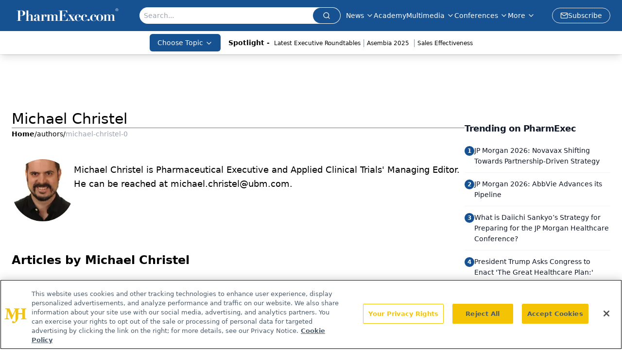

--- FILE ---
content_type: text/html; charset=utf-8
request_url: https://www.google.com/recaptcha/api2/aframe
body_size: 185
content:
<!DOCTYPE HTML><html><head><meta http-equiv="content-type" content="text/html; charset=UTF-8"></head><body><script nonce="ZfzJNoGJolE82ySAvZTXWQ">/** Anti-fraud and anti-abuse applications only. See google.com/recaptcha */ try{var clients={'sodar':'https://pagead2.googlesyndication.com/pagead/sodar?'};window.addEventListener("message",function(a){try{if(a.source===window.parent){var b=JSON.parse(a.data);var c=clients[b['id']];if(c){var d=document.createElement('img');d.src=c+b['params']+'&rc='+(localStorage.getItem("rc::a")?sessionStorage.getItem("rc::b"):"");window.document.body.appendChild(d);sessionStorage.setItem("rc::e",parseInt(sessionStorage.getItem("rc::e")||0)+1);localStorage.setItem("rc::h",'1768844118730');}}}catch(b){}});window.parent.postMessage("_grecaptcha_ready", "*");}catch(b){}</script></body></html>

--- FILE ---
content_type: application/javascript
request_url: https://api.lightboxcdn.com/z9gd/43407/www.pharmexec.com/jsonp/z?cb=1768844104564&dre=l&callback=jQuery1124017951997513273854_1768844104546&_=1768844104547
body_size: 928
content:
jQuery1124017951997513273854_1768844104546({"success":true,"dre":"l","response":"[base64].[base64]"});